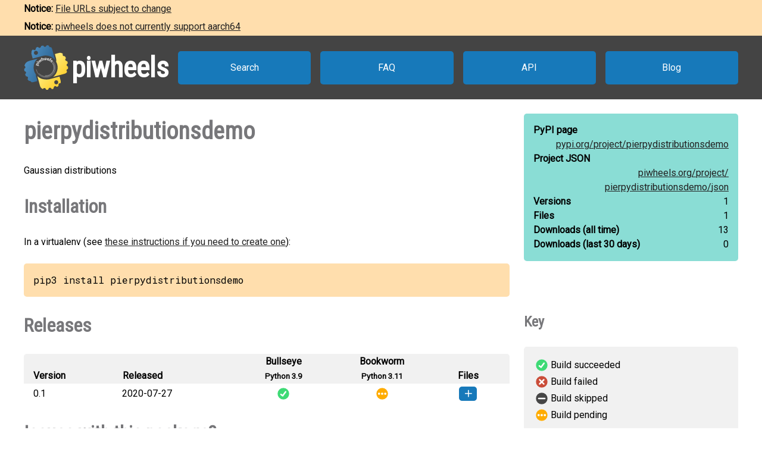

--- FILE ---
content_type: image/svg+xml
request_url: https://www.piwheels.org/skip.svg
body_size: 2499
content:
<?xml version="1.0" encoding="UTF-8" standalone="no"?>
<!-- Created with Inkscape (http://www.inkscape.org/) -->

<svg
   xmlns:dc="http://purl.org/dc/elements/1.1/"
   xmlns:cc="http://creativecommons.org/ns#"
   xmlns:rdf="http://www.w3.org/1999/02/22-rdf-syntax-ns#"
   xmlns:svg="http://www.w3.org/2000/svg"
   xmlns="http://www.w3.org/2000/svg"
   xmlns:sodipodi="http://sodipodi.sourceforge.net/DTD/sodipodi-0.dtd"
   xmlns:inkscape="http://www.inkscape.org/namespaces/inkscape"
   width="20"
   height="20"
   viewBox="0 0 5.2916665 5.2916668"
   version="1.1"
   id="svg8"
   sodipodi:docname="skip.svg"
   inkscape:version="0.92.5 (2060ec1f9f, 2020-04-08)">
  <defs
     id="defs2" />
  <sodipodi:namedview
     id="base"
     pagecolor="#ffffff"
     bordercolor="#666666"
     borderopacity="1.0"
     inkscape:pageopacity="0.0"
     inkscape:pageshadow="2"
     inkscape:zoom="32"
     inkscape:cx="6.536668"
     inkscape:cy="7.2978996"
     inkscape:document-units="mm"
     inkscape:current-layer="layer1"
     showgrid="false"
     units="px"
     inkscape:window-width="1920"
     inkscape:window-height="1016"
     inkscape:window-x="0"
     inkscape:window-y="27"
     inkscape:window-maximized="1" />
  <metadata
     id="metadata5">
    <rdf:RDF>
      <cc:Work
         rdf:about="">
        <dc:format>image/svg+xml</dc:format>
        <dc:type
           rdf:resource="http://purl.org/dc/dcmitype/StillImage" />
        <dc:title />
      </cc:Work>
    </rdf:RDF>
  </metadata>
  <g
     inkscape:label="Layer 1"
     inkscape:groupmode="layer"
     id="layer1"
     transform="translate(0,-291.70832)">
    <circle
       style="fill:#ffffff;fill-opacity:1;stroke-width:0.66145831;stroke-linecap:round;stroke-linejoin:round;stroke-miterlimit:4;stroke-dasharray:none"
       id="path816-3"
       cx="2.6458333"
       cy="294.35416"
       r="2.5429213" />
    <path
       style="fill:#464646;fill-opacity:1;stroke-width:4.01014805;stroke-linecap:round;stroke-linejoin:round;stroke-miterlimit:4;stroke-dasharray:none"
       d="M 10 0.27539062 A 9.7246089 9.7246089 0 0 0 0.27539062 10 A 9.7246089 9.7246089 0 0 0 10 19.724609 A 9.7246089 9.7246089 0 0 0 19.724609 10 A 9.7246089 9.7246089 0 0 0 10 0.27539062 z M 4.84375 8.7480469 L 15.15625 8.7480469 A 1.2512315 1.2512315 0 0 1 15.15625 11.251953 L 4.84375 11.251953 A 1.2512315 1.2512315 0 0 1 4.84375 8.7480469 z "
       transform="matrix(0.26458333,0,0,0.26458333,0,291.70832)"
       id="path816" />
  </g>
</svg>


--- FILE ---
content_type: image/svg+xml
request_url: https://www.piwheels.org/fail.svg
body_size: 2812
content:
<?xml version="1.0" encoding="UTF-8" standalone="no"?>
<!-- Created with Inkscape (http://www.inkscape.org/) -->

<svg
   xmlns:dc="http://purl.org/dc/elements/1.1/"
   xmlns:cc="http://creativecommons.org/ns#"
   xmlns:rdf="http://www.w3.org/1999/02/22-rdf-syntax-ns#"
   xmlns:svg="http://www.w3.org/2000/svg"
   xmlns="http://www.w3.org/2000/svg"
   xmlns:sodipodi="http://sodipodi.sourceforge.net/DTD/sodipodi-0.dtd"
   xmlns:inkscape="http://www.inkscape.org/namespaces/inkscape"
   width="20"
   height="20"
   viewBox="0 0 5.2916665 5.2916668"
   version="1.1"
   id="svg8"
   sodipodi:docname="fail.svg"
   inkscape:version="0.92.5 (2060ec1f9f, 2020-04-08)">
  <defs
     id="defs2" />
  <sodipodi:namedview
     id="base"
     pagecolor="#ffffff"
     bordercolor="#666666"
     borderopacity="1.0"
     inkscape:pageopacity="0.0"
     inkscape:pageshadow="2"
     inkscape:zoom="39.85"
     inkscape:cx="11.982434"
     inkscape:cy="9.9498118"
     inkscape:document-units="mm"
     inkscape:current-layer="layer1"
     showgrid="false"
     units="px"
     inkscape:window-width="1920"
     inkscape:window-height="1016"
     inkscape:window-x="0"
     inkscape:window-y="27"
     inkscape:window-maximized="1" />
  <metadata
     id="metadata5">
    <rdf:RDF>
      <cc:Work
         rdf:about="">
        <dc:format>image/svg+xml</dc:format>
        <dc:type
           rdf:resource="http://purl.org/dc/dcmitype/StillImage" />
        <dc:title />
      </cc:Work>
    </rdf:RDF>
  </metadata>
  <g
     inkscape:label="Layer 1"
     inkscape:groupmode="layer"
     id="layer1"
     transform="translate(0,-291.70832)">
    <circle
       style="fill:#ffffff;fill-opacity:1;stroke-width:0.66145831;stroke-linecap:round;stroke-linejoin:round;stroke-miterlimit:4;stroke-dasharray:none"
       id="path816"
       cx="2.6458333"
       cy="294.35416"
       r="2.5429213" />
    <path
       style="fill:#ca4d39;fill-opacity:1;stroke-width:2.5;stroke-linecap:round;stroke-linejoin:round;stroke-miterlimit:4;stroke-dasharray:none"
       d="M 10 0.27539062 A 9.7246089 9.7246089 0 0 0 0.27539062 10 A 9.7246089 9.7246089 0 0 0 10 19.724609 A 9.7246089 9.7246089 0 0 0 19.724609 10 A 9.7246089 9.7246089 0 0 0 10 0.27539062 z M 6.5332031 5.3105469 A 1.250125 1.250125 0 0 1 7.4335938 5.6933594 L 9.9882812 8.2480469 L 12.541016 5.6933594 A 1.250125 1.250125 0 0 1 13.398438 5.3105469 A 1.250125 1.250125 0 0 1 14.306641 7.4589844 L 11.751953 10.011719 L 14.306641 12.566406 A 1.250125 1.250125 0 1 1 12.541016 14.330078 L 9.9882812 11.777344 L 7.4335938 14.330078 A 1.250125 1.250125 0 1 1 5.6699219 12.566406 L 8.2226562 10.011719 L 5.6699219 7.4589844 A 1.250125 1.250125 0 0 1 6.5332031 5.3105469 z "
       transform="matrix(0.26458333,0,0,0.26458333,0,291.70832)"
       id="path8" />
  </g>
</svg>


--- FILE ---
content_type: image/svg+xml
request_url: https://www.piwheels.org/readthedocs.svg
body_size: 1299
content:
<svg width="32" height="32" version="1.1" viewBox="0 0 48 48" xmlns="http://www.w3.org/2000/svg">
  <path d="m5.57 47.9c3.28-0.725 6.59-1.32 9.92-1.79v-46.1c-3.3 0.00993-6.6 0.151-9.88 0.421v47.4zm12.3-47.8v45.8c8.16-0.949 16.4-1.11 24.6-0.409v-42.4c-8.06-1.83-16.3-2.82-24.6-2.97zm21.5 29.5c-6.1-0.732-12.3-0.855-18.4-0.71-2.28-1.3 0.675-2.87 2.21-2.26 5.56-0.0925 11.1 0.105 16.7 0.823 1.42 0.343 0.721 2.82-0.489 2.15zm0.0698-5.41c-6.01-0.821-12.1-1.08-18.2-1.02-1.9-0.298-0.883-2.89 0.724-2.41 5.97-0.109 12 0.227 17.9 1 1.55 0.679 0.812 2.06-0.447 2.42zm0-5.41c-6.07-0.891-12.2-1.29-18.3-1.31-1.93-0.752-0.236-2.88 1.3-2.32 5.86 0.0247 11.7 0.451 17.5 1.33 1.39 0.419 0.941 2.47-0.479 2.3zm0-5.41c-6.07-1.03-12.2-1.48-18.4-1.63-2.26-1.22 0.358-3.08 1.98-2.33 5.62 0.149 11.2 0.679 16.8 1.58 1.58 0.701 0.559 2.07-0.375 2.38zm-31.3-1.02c-2.14-0.254-0.866-2.88 0.808-2.44 1.58 0.0537 3.36-0.686 4.81 0.0428 1.31 1.97-1.52 2.34-2.9 2.23-0.904 0.0312-1.83 0.209-2.72 0.163zm31.2-4.39c-6.06-1.1-12.2-1.69-18.4-1.92-1.93-0.784-0.176-2.95 1.36-2.35 5.88 0.197 11.7 0.893 17.5 1.86 1.51 0.686 0.686 2.09-0.505 2.41zm-31.3-1.53c-2.4-0.472-0.529-3.22 1.29-2.43 1.44 0.162 3.34-0.782 4.44 0.417 0.739 1.9-1.59 1.85-2.83 1.88-0.888 0.0426-2.51 0.184-2.9 0.137z" fill="#14679e" stroke-width="1.99"/>
</svg>


--- FILE ---
content_type: text/javascript
request_url: https://www.piwheels.org/shade.js
body_size: 324
content:
/* Based on the fine article at
 * <https://css-tricks.com/using-css-transitions-auto-dimensions/> */

function shadeElement(el) {
  let innerHeight = el.scrollHeight;
  let oldTransition = el.style.transition;
  el.style.transition = '';
  requestAnimationFrame(function() {
    el.style.height = `${innerHeight}px`;
    el.style.transition = oldTransition;
    requestAnimationFrame(function() {
      el.style.height = '0';
      el.classList.add('shaded');
    });
  });
}

function unshadeElement(el) {
  function autoHeight(ev) {
    el.removeEventListener('transitionend', autoHeight);
    el.style.height = 'auto';
    el.classList.remove('shaded');
  }
  let innerHeight = el.scrollHeight;
  el.style.height = `${innerHeight}px`;
  el.addEventListener('transitionend', autoHeight);
}
